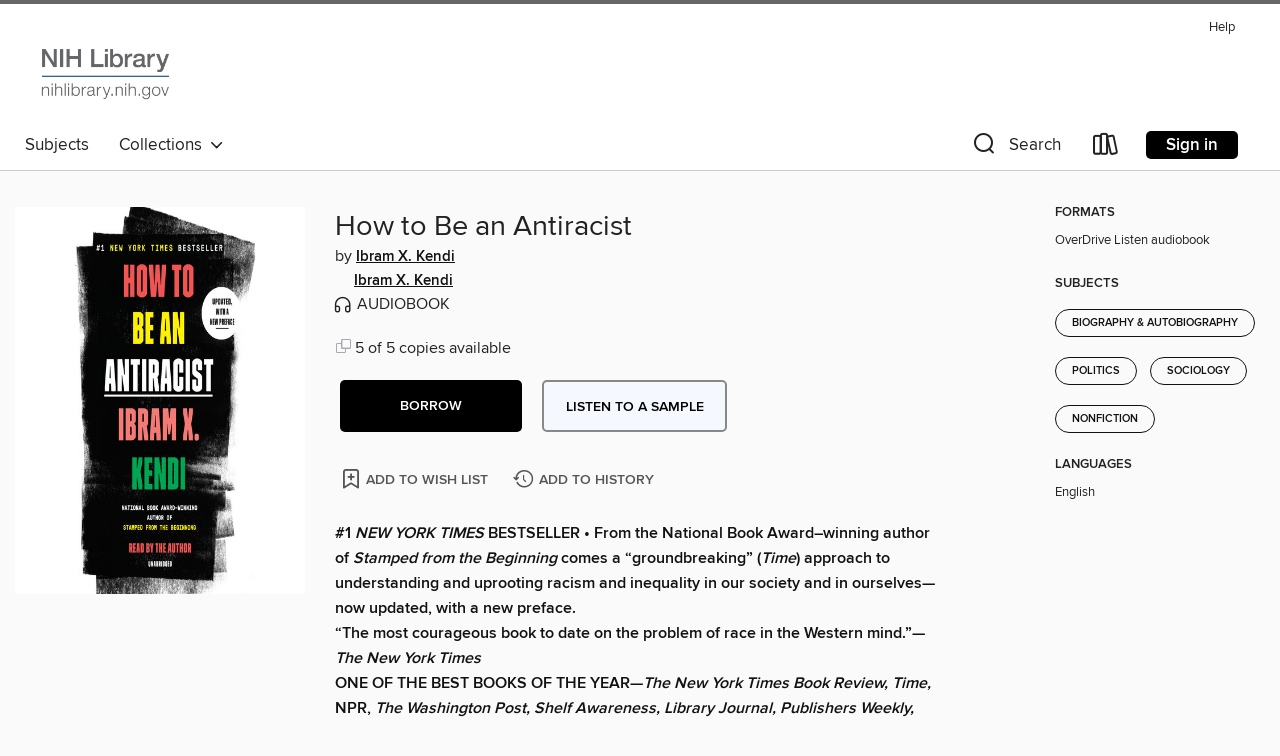

--- FILE ---
content_type: text/css; charset=utf-8
request_url: https://nihlibrary.overdrive.com/assets/v3/css/45b2cd3100fbdebbdb6e3d5fa7e06ec7/colors.css?primary=%23336295&primaryR=51&primaryG=98&primaryB=149&primaryFontColor=%23fff&secondary=%2365666a&secondaryR=101&secondaryG=102&secondaryB=106&secondaryFontColor=%23fff&bannerIsSecondaryColor=false&defaultColor=%23222
body_size: 1579
content:
.primary-color{color:#336295!important}.primary-fill{fill:#336295!important}.primary-background{background-color:#336295}.primary-font{color:#fff}.primary-font-highlight-box:before{content:'';position:absolute;display:block;top:0;bottom:0;left:0;right:0;background:#fff;opacity:.08}.primary-font-highlight-box:after{content:'';position:absolute;display:block;top:0;bottom:0;left:0;right:0;border:1px dashed #fff;opacity:.28}.secondary-font-highlight-box:before{content:'';position:absolute;display:block;top:0;bottom:0;left:0;right:0;background:#fff;opacity:.08}.secondary-font-highlight-box:after{content:'';position:absolute;display:block;top:0;bottom:0;left:0;right:0;border:1px dashed #fff;opacity:.28}.Hero .Hero-banner{background:#336295!important}.Campaign{background:#336295!important}.Campaign-title{color:#fff}.Campaign-monochrome-svg{fill:#fff}.Campaign-featuredTitle,.Campaign-featuredTitle:hover{color:#fff}.Campaign-author,.Campaign-author:hover{color:#fff}.Campaign-author:hover,.Campaign-learnMoreLink{color:#fff}.Campaign-description{color:#fff}.kindle-trouble-container .od-format-button{color:#fff!important}.button.place-a-hold.Button-holdButton{border:2px solid}.button.place-a-hold.Button-holdButton:hover{border:2px solid}.AccountPageMenu-tabListItem{border-color:#336295!important}.primary-color-hover:hover{color:#336295!important}.primary-color-focus:focus{color:#336295!important}.secondary-color{color:#65666a!important}.secondary-fill{fill:#65666a!important}.secondary-color-hoverable{color:#65666a}.secondary-color-hoverable:focus,.secondary-color-hoverable:hover{color:#505154}.secondary-background{background:#65666a!important;color:#fff!important}.secondary-color-hover:hover{color:#65666a!important}.secondary-background-hover:hover{background:#65666a!important}.secondary-color-focus:focus{color:#65666a!important}.secondary-border-color{border-color:#65666a!important}.secondary-underline{color:#65666a!important;text-decoration:underline}.button.outline[disabled],.button.outline[disabled]:focus,.button.outline[disabled]:hover{color:#666!important;border-color:#666;background:0 0}.spinner{border-bottom:4px solid rgba(255,255,255,.2);border-left:4px solid rgba(255,255,255,.2);border-right:4px solid rgba(255,255,255,.2);border-top:4px solid rgba(255,255,255,.8)}.MergedSite .Header,.nav-container{border-top:4px solid #65666a;background-color:#fff}.notificationDotContainer{background-color:#fff}.BrowseFormats .BrowseFormats-link.is-active:after,.BrowseFormats .BrowseFormats-link:after{background-color:#336295}.icon-account.expanded{color:#65666a!important}.top-bar-section li:not(.has-form) a:not(.button):not(.close-advantage-tout){color:#222;background-color:#fff}.top-bar-section .open li:not(.has-form) a:not(.button):not(.close-advantage-tout){color:#222;background-color:#fff}.notification-bell-svg{fill:#222;stroke:#222}.top-bar-section ul li{color:#222;background:0 0}.top-bar-section ul li:hover{background:0 0}.top-bar-section ul .open li:not(.has-form) a:not(.button):not(.close-advantage-tout){color:#222;background-color:#fff}.content.f-dropdown div h2,.content.f-dropdown div li h2{color:#336295}.title-details .loan-button-audiobook .accordion .accordion-navigation a.primary:focus{box-shadow:none;color:#fff}.title-details .loan-button-audiobook .accordion .accordion-navigation a.primary:hover{color:#fff}.top-bar.expanded .toggle-topbar.menu-icon{color:#65666a}nav.top-bar{background-color:#fff}nav.top-bar li.search-icon i.expanded{color:#65666a}.top-bar.expanded .toggle-topbar.browse a{color:#65666a}ul#lending-period-options-mobile.f-dropdown li a:after,ul#lending-period-options-mobile.f-dropdown li a:hover,ul#lending-period-options.f-dropdown li a:after,ul#lending-period-options.f-dropdown li a:hover{color:#65666a}ul.pagination li.current a:focus,ul.pagination li.current a:hover,ul.pagination li.current button:focus,ul.pagination li.current button:hover{background:#336295}.Toaster-toast:not(.is-burnt),.sample-only-banner{background-color:#65666a;color:#fff}.sample-only-banner__message h1,.sample-only-banner__message h2,.sample-only-banner__message h3,.sample-only-banner__message h4,.sample-only-banner__message h5,.sample-only-banner__message h6{color:#fff}.accordion-navigation .content a li:hover{color:#65666a}.library-card-sign-up a:hover{color:#336295}span.selected,span.selected:hover{border-color:#65666a}.collection-link.primary-color-hover:hover span.selected{border-color:#336295}.Autocompletions .Autocompletions-item.is-active{border-left:solid 2px #65666a!important}[dir=rtl] .Autocompletions .Autocompletions-item.is-active{border-left:inherit!important;border-right:solid 2px #65666a!important}.media-container.list-view ul li .title-container .title-contents .title-header-bar.available-title a{color:#fff;background:#65666a}.Nav-searchIcon--desktop.is-selected{border-bottom:2px solid #65666a}.Nav-collectionsDropLink.open .Nav-collectionsDropArrow{color:#65666a!important}.MobileNav-roomLibraryName,.Nav-room-logo--desktop{color:#65666a!important}.DesktopNavLinks .DesktopNavLinks-link{color:#222}.Nav-accountDropArrow{color:#222}.Nav-collectionsDropArrow{color:#222}.Nav-searchIcon--desktop{color:#222}.Nav-bookshelfIcon--desktop{color:#222}.Nav-advancedSearch{color:#222}.Nav-advancedSearch:hover{color:#222}.Nav-advancedSearch:focus{color:#222}.Nav-advancedSearchCaret{color:#222}.getACardPromoHeader p{color:#222}.MobileNav{background-color:#fff;color:#222}.MobileNav-bookshelfIcon{color:#222}.MobileNav-hamburgerIcon{color:#222}.MobileNav-submitSearch{color:#222}.MobileNav-advancedSearch{color:#000;background-color:#fff}.MobileNav-searchInput{background:0 0!important}.Nav .Nav-searchBar{border-bottom:1px solid #ccc}.MobileNav-roomLogo,.Nav-room-sub-logo--desktop{color:#666}a.Nav-backToMainCollection{color:#222}a.Nav-backToMainCollection:hover{color:#222}.Nav-topRightLink:not(:first-child){border-left:1px solid #cdccd1}[dir=rtl] .Nav-topRightLink:not(:first-child){border-left:inherit;border-right:1px solid #cdccd1}.search-bar input{background:#fff!important}.MobileNav-clearSearchIcon,.Nav-clearSearch{background:#555}p.advantage-tout-text{color:#222}p.advantage-tout-text:hover{color:#222}